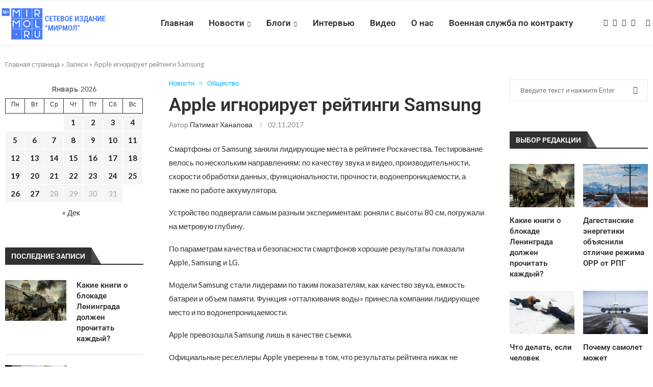

--- FILE ---
content_type: application/javascript; charset=utf-8
request_url: https://mirmol.ru/wp-content/themes/soledad/js/sticky_share.js?ver=8.6.9
body_size: 127
content:
(function($) {
'use strict';
var PENCI = PENCI || {};
PENCI.singlepostscrollin_share = function() {
$('.penci-single-block').bind('inview', function (event, visible, topOrBottomOrBoth) {
var t = $(this);
if (visible == true) {
t.addClass('inview');
} else {
t.removeClass('inview');
}
});
};
$(document).ready(function() {
PENCI.singlepostscrollin_share();
$('body').on('single_loaded_more', function() {
PENCI.singlepostscrollin_share();
});
});
})(jQuery); 